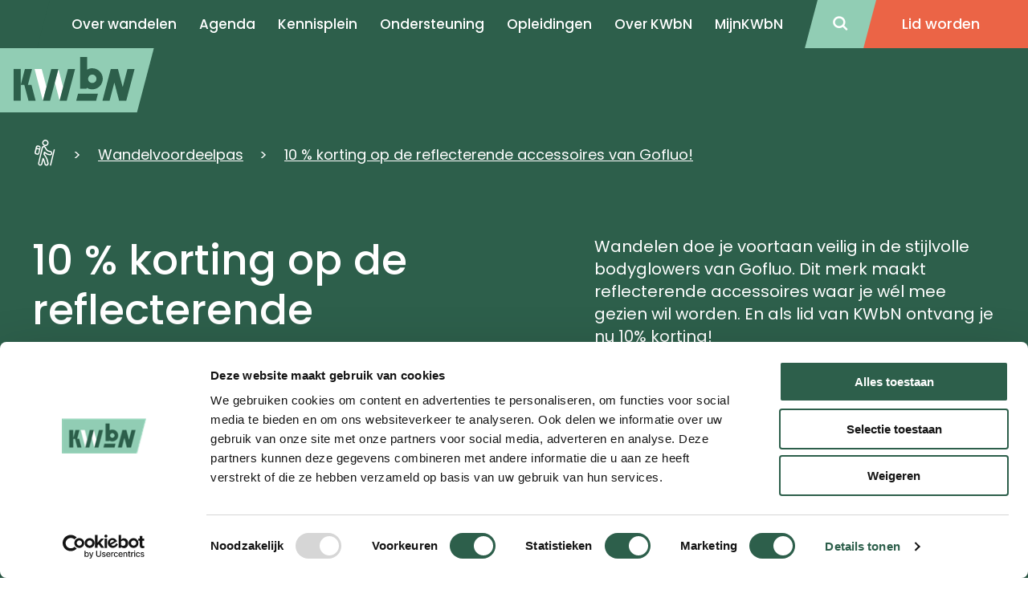

--- FILE ---
content_type: text/html; charset=utf-8
request_url: https://www.kwbn.nl/wandelvoordeelpas/gofluo/
body_size: 13545
content:

<!doctype html>
<html lang="nl">
<head>
    
    <meta http-equiv="Content-Type" content="text/html; charset=utf-8">
    <meta name="viewport" content="width=device-width, initial-scale=1.0">
    <meta charset="utf-8">
    <meta http-equiv="X-UA-Compatible" content="IE=edge,chrome=1">

    <title>15 % korting op de reflecterende accessoires van Gofluo! - KWbN</title>
    <meta name="description" content="Wandelen doe je voortaan veilig in de stijlvolle bodyglowers van Gofluo. En als lid van KWbN ontvang je nu 15% korting op je aankoop! " />
    <meta name="keywords" content="" />
    
    
            <meta property="kwbn_cls_pijler" content="Content" />
    <link rel='apple-touch-icon-precomposed' sizes='57x57' href='/assets/kwbn/images/favicon/apple-touch-icon-57x57.png' /><link rel='apple-touch-icon-precomposed' sizes='114x114' href='/assets/kwbn/images/favicon/apple-touch-icon-114x114.png' /><link rel='apple-touch-icon-precomposed' sizes='72x72' href='/assets/kwbn/images/favicon/apple-touch-icon-72x72.png' /><link rel='apple-touch-icon-precomposed' sizes='144x144' href='/assets/kwbn/images/favicon/apple-touch-icon-144x144.png' /><link rel='apple-touch-icon-precomposed' sizes='60x60' href='/assets/kwbn/images/favicon/apple-touch-icon-60x60.png' /><link rel='apple-touch-icon-precomposed' sizes='120x120' href='/assets/kwbn/images/favicon/apple-touch-icon-120x120.png' /><link rel='apple-touch-icon-precomposed' sizes='76x76' href='/assets/kwbn/images/favicon/apple-touch-icon-76x76.png' /><link rel='apple-touch-icon-precomposed' sizes='152x152' href='/assets/kwbn/images/favicon/apple-touch-icon-152x152.png' /><link rel='icon' type='image/png' href='/assets/kwbn/images/favicon/favicon-196x196.png' sizes='196x196' /><link rel='icon' type='image/png' href='/assets/kwbn/images/favicon/favicon-96x96.png' sizes='96x96' /><link rel='icon' type='image/png' href='/assets/kwbn/images/favicon/favicon-32x32.png' sizes='32x32' /><link rel='icon' type='image/png' href='/assets/kwbn/images/favicon/favicon-16x16.png' sizes='16x16' /><link rel='icon' type='image/png' href='/assets/kwbn/images/favicon/favicon-128.png' sizes='128x128' /><meta name='application-name' content='&nbsp;'/><link rel='icon' type='image/x-icon' href='/assets/kwbn/images/favicon/favicon.ico'><meta name='msapplication-TileColor' content='#FFFFFF' /><meta name='msapplication-TileImage' content='/assets/kwbn/images/favicon/mstile-144x144.png' /><meta name='msapplication-square70x70logo' content='/assets/kwbn/images/favicon/mstile-70x70.png' /><meta name='msapplication-square150x150logo' content='/assets/kwbn/images/favicon/mstile-150x150.png' /><meta name='msapplication-wide310x150logo' content='/assets/kwbn/images/favicon/mstile-310x150.png' /><meta name='msapplication-square310x310logo' content='/assets/kwbn/images/favicon/mstile-310x310.png' />
    <!--Facebook Open Graph-->
    <meta property="og:type" content="website" />
    <meta property="og:url" content="https://www.kwbn.nl/wandelvoordeelpas/gofluo/" />
    <meta property="og:site_name" content="KWbN" />
    <meta property="og:title" content="15 % korting op de reflecterende accessoires van Gofluo!" />
    <meta property="og:description" content="Wandelen doe je voortaan veilig in de stijlvolle bodyglowers van Gofluo. En als lid van KWbN ontvang je nu 15% korting op je aankoop! " />
        <meta property="og:image" content="/media/e0insvu2/1600x900-darkchamp-family.jpg" />



        <meta name="robots" content="noindex, nofollow" />

    <link href="https://www.kwbn.nl/wandelvoordeelpas/gofluo/" rel="canonical" />
    <link href="/assets/kwbn/css/style.min.css?v=3786716038" type="text/css" rel="stylesheet" />

        <!-- Google Tag Manager -->
    <script>
        (function (w, d, s, l, i) {
            w[l] = w[l] || []; w[l].push({
                'gtm.start': new Date().getTime(),
                event: 'gtm.js'
            });

            var f = d.getElementsByTagName(s)[0],
                j = d.createElement(s),
                dl = l != 'dataLayer' ? '&l=' + l : '';

            j.async = true;
            j.src = 'https://www.googletagmanager.com/gtm.js?id=' + i + dl;
            f.parentNode.insertBefore(j, f);
        })(window, document, 'script', 'dataLayer', 'GTM-KC86Z55');
    </script>
    <!-- End Google Tag Manager -->

    
</head>
<body>

<!-- Google Tag Manager (noscript) -->
<noscript>
    <iframe src="https://www.googletagmanager.com/ns.html?id=GTM-KC86Z55" height="0" width="0" style="display:none;visibility:hidden"></iframe>
</noscript>
<!-- End Google Tag Manager (noscript) -->

<a href="#main" class="u-link-skip">Direct naar de content</a>
<a href="#main-navigation" class="u-link-skip">Direct naar de hoofdnavigatie</a>
<a href="#footer" class="u-link-skip">Direct naar de footer</a>



<header class="c-site-header ">
    <div class="c-site-header__container c-navigation-main">
        <!-- NEW MENU -->
        <nav>
            <input type="checkbox" id="drop" />
            <label for="drop" class="toggle maintoggle"></label>

            <ul class="menu">
                            <li>

                                    <a class="" href="/over-wandelen/" aria-current='page' ) role="menuitem">Over wandelen</a>
                            </li>
                            <li>

                                    <a class="" href="/agenda/" aria-current='page' ) role="menuitem">Agenda</a>
                            </li>
                            <li>

                                    <label for="drop-2" class="toggle subtoggle">Kennisplein </label>
                                    <a href="#">Kennisplein</a>
                                    <input type="checkbox" id="drop-2" />
                                    <ul>
                                            <li><a href="https://www.kwbn.nl/kennisplein/">Kennisplein</a></li>
                                            <li><a href="https://www.kwbn.nl/over-ons/organisatielid-kwbn/">Lidmaatschap</a></li>
                                            <li><a href="/kennisplein/onderzoek/">Onderzoek</a></li>
                                            <li><a href="https://www.kwbn.nl/kennisplein/organiseren/">Organiseren</a></li>
                                            <li><a href="https://www.kwbn.nl/kennisplein/lange-afstand/">Lange Afstand</a></li>
                                            <li><a href="https://www.kwbn.nl/kennisplein/opleidingen/">Opleidingen</a></li>
                                            <li><a href="https://www.kwbn.nl/kennisplein/trainen-en-coachen/">Trainen en coachen</a></li>
                                            <li><a href="https://www.kwbn.nl/kennisplein/duurzaamheid/">Duurzaamheid</a></li>
                                            <li><a href="https://www.kwbn.nl/kennisplein/vrijwilligers/">Vrijwilligers</a></li>
                                            <li><a href="https://www.kwbn.nl/kennisplein/webinars/">Webinars</a></li>
                                    </ul>
                            </li>
                            <li>

                                    <label for="drop-3" class="toggle subtoggle">Ondersteuning </label>
                                    <a href="#">Ondersteuning</a>
                                    <input type="checkbox" id="drop-3" />
                                    <ul>
                                            <li><a href="https://www.kwbn.nl/ondersteuning/">Ondersteuning</a></li>
                                            <li><a href="/ondersteuning/producten-diensten/">Producten &amp; diensten</a></li>
                                            <li><a href="https://kwbnshop.nl/">KWbN-webshop</a></li>
                                            <li><a href="/ondersteuning/besturen/functionarissen/">Functionarissen</a></li>
                                            <li><a href="https://www.kwbn.nl/ondersteuning/bondgenootschap/">Bondgenootschap</a></li>
                                    </ul>
                            </li>
                            <li>

                                    <label for="drop-4" class="toggle subtoggle">Opleidingen </label>
                                    <a href="#">Opleidingen</a>
                                    <input type="checkbox" id="drop-4" />
                                    <ul>
                                            <li><a href="https://www.kwbn.nl/kennisplein/opleidingen/">Opleidingen</a></li>
                                            <li><a href="https://www.kwbn.nl/kennisplein/opleidingen/actueel-opleidingsaanbod/">Actueel opleidingsaanbod</a></li>
                                            <li><a href="https://www.kwbn.nl/kennisplein/opleidingen/begeleider-wandelsport/">Opleiding Wandelbegeleider</a></li>
                                            <li><a href="https://www.kwbn.nl/kennisplein/opleidingen/assistent-trainer-wandelsport/">Opleiding Assistent Wandeltrainer</a></li>
                                            <li><a href="https://www.kwbn.nl/kennisplein/opleidingen/zelfstandig-trainer-wandelsport/">Opleiding Zelfstandig Wandeltrainer</a></li>
                                            <li><a href="https://www.kwbn.nl/kennisplein/opleidingen/bijscholing/">Bijscholing</a></li>
                                            <li><a href="https://www.kwbn.nl/kennisplein/opleidingen/fitstap-bijscholingen/">Fitstap Bijscholing</a></li>
                                            <li><a href="/kennisplein/trainen-en-coachen/licenties/">Licenties</a></li>
                                            <li><a href="https://kwbn.rakoo.com/login">Online Leeromgeving</a></li>
                                    </ul>
                            </li>
                            <li>

                                    <label for="drop-5" class="toggle subtoggle">Over KWbN </label>
                                    <a href="#">Over KWbN</a>
                                    <input type="checkbox" id="drop-5" />
                                    <ul>
                                            <li><a href="/over-ons/">Over ons</a></li>
                                            <li><a href="/over-ons/vacatures/">Vacatures</a></li>
                                            <li><a href="/over-ons/contact/">Contact</a></li>
                                    </ul>
                            </li>
                            <li>

                                    <label for="drop-6" class="toggle subtoggle">MijnKWbN </label>
                                    <a href="#">MijnKWbN</a>
                                    <input type="checkbox" id="drop-6" />
                                    <ul>
                                            <li><a href="https://mijnkwbn.nl/inloggen">Functionaris login</a></li>
                                    </ul>
                            </li>
                <li class="c-navigation-main--mobilefixed">
                        <div class="c-navigation-main--mobilefixed-l">
                            <a href="/zoeken/">Zoeken</a>
                        </div>
                                            <div class="c-navigation-main--mobilefixed-r">
                            <a href="/lid-worden/">
                                <span>Lid worden</span>
                            </a>
                        </div>
                </li>
            </ul>
            <div class="bgshadow"></div>
        </nav>
        <!-- END NEW MENU -->
        <a href="/zoeken/" class="c-site-header__search">
            <span></span>
        </a>

            <a href="/lid-worden/" class="c-button c-site-header__cta c-navigation-main--member">
                <span>Lid worden</span>
            </a>
        <div class="break"></div>
        <a href="/" aria-current="page" role="menuitem" class="c-logo">
            <img src="/assets/kwbn/images/logo-mintgreen.svg" alt="KWBN.nl logo" loading="lazy">
        </a>

    </div>
</header>

    <input type="hidden" value="Replica-https://cms.kwbn.nl/umbraco-wn0sdwk000YMI" />

    <main id="main">
        




<section class="c-experience c-experience--with-image">
    <div class="o-container">
<nav aria-label="Breadcrumb" class="c-breadcrumbs">
    <ol class="o-list-cols o-list-cols--inline c-breadcrumbs__list">
            <li class="c-breadcrumbs__list-item mt0">
                    <a href="/" class="c-link-invert c-breadcrumbs__item c-breadcrumbs__item--home">
                        <span class="u-visually-hidden">KWbN - Home</span>
                    </a>
            </li>
            <li class="c-breadcrumbs__list-item mt0">
                    <a href="/wandelvoordeelpas/" class="c-link-invert c-breadcrumbs__item">Wandelvoordeelpas</a>
            </li>
            <li class="c-breadcrumbs__list-item mt0">
                    <a href="/wandelvoordeelpas/gofluo/" class="c-link-invert c-breadcrumbs__item">10 % korting op de reflecterende accessoires van Gofluo!</a>
            </li>
    </ol>
</nav>




        <article class="c-experience__content">
            <div class="u-12/12 u-6/12-from-tablet">
                <h1 class="c-experience__heading">10 % korting op de reflecterende accessoires van Gofluo!</h1>


            </div>
            <p class="c-experience__text">Wandelen doe je voortaan veilig in de stijlvolle bodyglowers van Gofluo. Dit merk maakt reflecterende accessoires waar je w&#233;l mee gezien wil worden. En als lid van KWbN ontvang je nu 10% korting! </p>



            </article>

                <figure class="c-experience__image">
                    <img src="/media/e0insvu2/1600x900-darkchamp-family.jpg?anchor=center&amp;mode=crop&amp;width=1280&amp;height=640&amp;rnd=133204182773300000&amp;quality=90&amp;format=jpg" alt="Gofluo" loading="lazy">
                </figure>

    </div>
</section>






    <section class="o-page-panel">
        <section class="o-container">
            <article class="c-content js-ga-data-layer">
                <div class="c-editor"><p>Winter, zomer, dag- en nacht... Zichtbaar zijn in het verkeer is altijd een must. Zeker als je na een lange werkdag pas in de avonduren een ommetje kunt gaan maken. Een reflecterend accessoire dat je zichtbaar maakt, functioneel is en bij je outfit past, is dan geen overbodige luxe. Met de toffe bodyglowers van Gofluo mogen de simpele fluohesjes worden opgeborgen, daarnaast zorgt het merk voor extra comfort dankzij de dubbele ritsen, zijzakjes en capuchon.</p></div>
                    <a href="https://gofluo.com/nl/?v=796834e7a283" target="_blank" class="c-button mt js-ga-data-layer-cta">Bekijk de collectie</a>
            </article>
        </section>
    </section>


    <section class="o-page-panel">
        <section class="o-container">
            <article class="c-content js-ga-data-layer">
                    <h2>Hoe ontvang je de korting?</h2>
                <div class="c-editor"><p>Speciaal voor leden van KWbN biedt Gofluo een korting aan van 10% op hun producten (met uitzondering van de Lights en helmets). Je kunt de code het hele jaar door gebruiken zonder een minimale bestelwaarde. De speciale kortingscode vind je via de Wandel.nl-app. Kom je er niet uit? Neem dan contact met ons op.</p></div>
            </article>
        </section>
    </section>


    <section class="o-page-panel">
        <section class="o-container">
            <article class="c-content js-ga-data-layer">
                    <h2>Nog geen lid van KWbN?</h2>
                <div class="c-editor"><p>Je wordt al lid voor maar €22,- per jaar. Klik op onderstaande button om je aan te melden en van deze en nog vele andere kortingen te profiteren.</p></div>
                    <a href="/lid-worden/" class="c-button mt js-ga-data-layer-cta">Ik wil lid worden van KWbN</a>
            </article>
        </section>
    </section>
<section class="o-page-panel">
    <section class="o-container">
        <div class="c-media-experience c-media-experience--secondary">
            <div class="c-media-experience__image-container">
                <img src="/media/3ibp0su4/wandelaars-in-meinerswijk-4.jpg?anchor=center&amp;mode=crop&amp;width=1000&amp;height=500&amp;rnd=132973406412800000&amp;quality=90&amp;format=jpg" alt="Wandelaars In Meinerswijk 4" class="c-media-experience__image" loading="lazy">
            </div>
            <div class="c-media-experience__content p">
                <div class="c-media-experience__text js-ga-data-layer">
                    <h2 class="c-media-experience__heading">Bekijk alle voordelen van de Wandelvoordeelpas</h2>
                                            <a href="/wandelvoordeelpas/" title="Klik hier" class="c-button c-media-experience__link c mt- js-ga-data-layer-cta">Klik hier</a>
                </div>
                    <div class="c-media-experience__logo">
                        <img src="/media/krmcskmf/logo_db4d_diap_liggend-png-naar-svg.svg?mode=pad&amp;rnd=132997583703130000" alt="Logo Db4d Diap Liggend" loading="lazy">
                    </div>
            </div>
        </div>
    </section>
</section>
    </main>


<footer id="footer" class="c-site-footer">
    <svg class="c-site-footer__decoration" width="130" height="493" viewBox="0 0 130 493" fill="none" xmlns="http://www.w3.org/2000/svg">
        <polygon points="0,0 130,0 0,493" style="fill:#EB6446;" />
    </svg>
    <section class="o-container">
        <div class="o-layout">
            <div class="o-layout__row">
                <nav id="doormat-navigation" class="o-layout__col u-12/12 u-4/12-from-desktop u-5/12-from-wide c-navigation-doormat" aria-labelledby="doormatnavigation" aria-label="Doormat navigatie">
                    <h4 id="doormatnavigation" class="u-visually-hidden">Doormat navigatie</h4>
                    <ul class="c-navigation-doormat__menubar o-list-cols o-list-cols--one o-list-cols--quarter-spacing" id="menubar-doormat" role="menubar" aria-label="Doormat navigatie">
                                    <li>
                                        <a class="c-navigation-doormat__item" href="/over-wandelen/">Over wandelen</a>
                                    </li>
                                    <li>
                                        <a class="c-navigation-doormat__item" href="/nieuws/">Nieuws</a>
                                    </li>
                                    <li>
                                        <a class="c-navigation-doormat__item" href="/agenda/">Agenda</a>
                                    </li>
                                    <li>
                                        <a class="c-navigation-doormat__item" href="/kennisplein/">Kennisplein</a>
                                    </li>
                                    <li>
                                        <a class="c-navigation-doormat__item" href="/over-ons/">Over ons</a>
                                    </li>
                                    <li>
                                        <a class="c-navigation-doormat__item" href="/over-ons/contact/">Contact</a>
                                    </li>
                                    <li>
                                        <a class="c-navigation-doormat__item" href="/over-ons/meldpunt/">Meldpunt</a>
                                    </li>
                                    <li>
                                        <a class="c-navigation-doormat__item" href="/over-ons/organisatie/veel-gestelde-vragen/">Veel gestelde vragen</a>
                                    </li>
                                    <li>
                                        <a class="c-navigation-doormat__item" href="/over-ons/partners/">Partners</a>
                                    </li>
                    </ul>
                </nav>
                <div class="o-layout__col u-12/12 u-6/12-from-tablet u-4/12-from-desktop u-4/12-from-wide mt+-until-desktop">
                    <h3 class="c-invert-text">Wandelen brengt je verder</h3>
                    <div class="c-editor c-editor--footer"><p>Wij zijn KWbN. Wij zijn ervan overtuigd dat wandelen tot een gezonder en gelukkiger leven leidt. Wandelen zorgt voor verbinding met jezelf, met de wereld om je heen én met anderen. Wandel jij met ons mee?</p></div>
                </div>
                <div class="o-layout__col u-12/12 u-6/12-from-tablet u-4/12-from-desktop u-3/12-from-wide mt+-until-desktop">
                    <h3 class="c-invert-text">KWbN</h3>
                    <div class="c-editor c-editor--footer"><p>Koninklijke Wandelbond Nederland. Statutair gevestigd te Utrecht. Handelsregister nr. 40409058 (Arnhem)</p></div>
                    <dl class="mt">
                        <div>
                            <dt>T<span class="u-visually-hidden">Telefoonnummer</span></dt>
                            <dd><a href="tel:024-3655575" class="c-link-invert">024-3655575</a></dd>
                        </div>
                        <div>
                            <dt>E<span class="u-visually-hidden">Emailadres</span></dt>
                            <dd><a href="mailto:info@kwbn.nl" class="c-link-invert">info@kwbn.nl</a></dd>
                        </div>
                        <dt class="u-text-semi-bold u-12/12 mt-">Bezoekadres</dt>
                        <dd class="pl0"><p>Berg en Dalseweg 125<br />6522 BE Nijmegen</p></dd>
                        <dt class="u-text-semi-bold u-12/12 mt-">Postadres</dt>
                        <dd class="pl0"><p>Postbus 1020 <br />6501 BA Nijmegen</p></dd>
                    </dl>
                </div>
            </div>
        </div>
    </section>
    <section class="c-site-footer__bottom">
        <section class="o-container c-site-footer__bottom-container">
            <div class="mt-until-tablet mt--until-desktop">2025 &#169; Koninklijke Wandelbond Nederland</div>
            <nav id="footer-navigation" class="c-navigation-footer ml+-from-desktop" aria-labelledby="footernavigation" aria-label="Footer navigatie">
                <h4 id="footernavigation" class="u-visually-hidden">Footer navigatie</h4>
                <ul class="o-list-cols o-list-cols--one-until-tablet c-navigation-footer__menubar" role="menubar" aria-label="Footer navigatie">
                            <li><a class="c-navigation-footer__item" href="/over-ons/disclaimer/">Disclaimer</a></li>
                            <li><a class="c-navigation-footer__item" href="/over-ons/algemene-voorwaarden/">Privacyverklaring</a></li>
                            <li><a class="c-navigation-footer__item" href="/media/s53dbqew/20251209-statuten-koninklijke-wandelbond-nederland.pdf">Statuten</a></li>
                            <li><a class="c-navigation-footer__item" href="/media/hcwbpuq0/algemeen-reglement-kwbn-29-juni-2023.pdf">Algemeen Reglement</a></li>
                            <li><a class="c-navigation-footer__item" href="/media/2erosjfp/tuchtreglement-29-06-2023.pdf">Tuchtreglement</a></li>
                            <li><a class="c-navigation-footer__item" href="https://www.kwbn.nl/media/weadvc3b/kwbn-directiestatuut-29-06-2023.pdf">Directiestatuut</a></li>
                            <li><a class="c-navigation-footer__item" href="/media/buqljozb/klachtenregeling-kwbn-def-2022.pdf">Klachtenregeling</a></li>
                </ul>
            </nav>
        </section>
    </section>

    <svg class="c-site-footer__logo" width="156" height="96" viewBox="0 0 156 96" fill="none" xmlns="http://www.w3.org/2000/svg">
        <path d="M159.13 13.391V94.2606H1.13044L22.6957 13.391H159.13ZM160 12.5215H22.087L0 95.1302H160V12.5215Z" fill="white" />
        <path d="M46.0867 36.0002L50.3476 31.6524H52.5215L47.6519 36.6089L52.6084 42.522H50.4345L46.5215 37.6524L46.1737 38.0002V42.522H44.5215V31.6524H46.1737V36.0002H46.0867Z" fill="white" />
        <path d="M52.869 39.0437C52.869 38.0872 53.2168 37.2176 53.9125 36.5219C54.6081 35.8263 55.4777 35.4785 56.5212 35.4785C57.5646 35.4785 58.4342 35.8263 59.1299 36.5219C59.8255 37.2176 60.1733 38.0871 60.1733 39.1306C60.1733 40.1741 59.8255 41.0437 59.1299 41.7393C58.4342 42.435 57.5646 42.7828 56.5212 42.7828C55.4777 42.7828 54.6081 42.435 53.9125 41.7393C53.2168 40.9567 52.869 40.0872 52.869 39.0437ZM54.5212 39.0437C54.5212 39.7393 54.6951 40.2611 55.0429 40.6958C55.3907 41.1306 55.9125 41.3045 56.5212 41.3045C57.1299 41.3045 57.6516 41.1306 57.9994 40.6958C58.3473 40.2611 58.5211 39.7393 58.5211 39.1306C58.5211 38.5219 58.3473 37.9132 57.9994 37.5654C57.6516 37.1306 57.1299 36.9567 56.5212 36.9567C55.9125 36.9567 55.3907 37.1306 55.0429 37.5654C54.6951 37.9132 54.5212 38.435 54.5212 39.0437Z" fill="white" />
        <path d="M61.8262 35.6524H63.3914V36.2611C63.9131 35.7393 64.6088 35.4785 65.3044 35.4785C66.087 35.4785 66.6957 35.7393 67.1305 36.2611C67.4784 36.6958 67.7392 37.3915 67.7392 38.348V42.5219H66.174V38.6958C66.174 38.0002 66.087 37.5654 65.9131 37.3045C65.7392 37.0437 65.3914 36.8698 64.9566 36.8698C64.4349 36.8698 64.087 37.0437 63.8262 37.3915C63.6522 37.7393 63.4783 38.348 63.4783 39.2176V42.5219H61.9131V35.6524H61.8262Z" fill="white" />
        <path d="M69.4773 32.7828C69.4773 32.5219 69.5643 32.2611 69.7382 32.0872C69.9121 31.9133 70.173 31.8263 70.4339 31.8263C70.6947 31.8263 70.9556 31.9133 71.1295 32.0872C71.3034 32.2611 71.3904 32.5219 71.3904 32.7828C71.3904 33.0437 71.3034 33.3045 71.1295 33.4785C70.9556 33.6524 70.6947 33.7393 70.4339 33.7393C70.173 33.7393 69.9121 33.6524 69.7382 33.4785C69.6513 33.3045 69.4773 33.0437 69.4773 32.7828ZM71.3034 35.6524V42.5219H69.7382V35.6524H71.3034Z" fill="white" />
        <path d="M73.3038 35.6524H74.869V36.2611C75.3907 35.7393 76.0864 35.4785 76.782 35.4785C77.5646 35.4785 78.1733 35.7393 78.6081 36.2611C78.9559 36.6958 79.2168 37.3915 79.2168 38.348V42.5219H77.6516V38.6958C77.6516 38.0002 77.5646 37.5654 77.3907 37.3045C77.2168 37.0437 76.869 36.8698 76.4342 36.8698C75.9125 36.8698 75.5646 37.0437 75.3038 37.3915C75.1299 37.7393 74.956 38.348 74.956 39.2176V42.5219H73.3907V35.6524H73.3038Z" fill="white" />
        <path d="M82.7817 30.6089V37.8263L85.0425 35.6524H87.1295L84.173 38.5219L87.3904 42.5219H85.3034L83.0425 39.6524L82.7817 39.9132V42.5219H81.2165V30.6089H82.7817Z" fill="white" />
        <path d="M89.9997 30.6089V42.5219H88.4345V30.6089H89.9997Z" fill="white" />
        <path d="M91.7396 32.7828C91.7396 32.5219 91.8265 32.2611 92.0004 32.0872C92.1743 31.9133 92.4352 31.8263 92.6961 31.8263C92.957 31.8263 93.2178 31.9133 93.3917 32.0872C93.5656 32.2611 93.6526 32.5219 93.6526 32.7828C93.6526 33.0437 93.5656 33.3045 93.3917 33.4785C93.2178 33.6524 92.957 33.7393 92.6961 33.7393C92.4352 33.7393 92.1743 33.6524 92.0004 33.4785C91.8265 33.3045 91.7396 33.0437 91.7396 32.7828ZM93.5656 35.6524V42.5219H92.0004V35.6524H93.5656Z" fill="white" />
        <path d="M95.5643 32.7828C95.5643 32.5219 95.6513 32.2611 95.8252 32.0872C95.9991 31.9133 96.2599 31.8263 96.5208 31.8263C96.7817 31.8263 97.0425 31.9133 97.2165 32.0872C97.3904 32.2611 97.4773 32.5219 97.4773 32.7828C97.4773 33.0437 97.3904 33.3045 97.2165 33.4785C97.0425 33.6524 96.7817 33.7393 96.5208 33.7393C96.2599 33.7393 95.9991 33.6524 95.8252 33.4785C95.6513 33.3045 95.5643 33.0437 95.5643 32.7828ZM97.3904 35.6524V46.2611H95.8252V35.6524H97.3904Z" fill="white" />
        <path d="M100.956 30.6089V37.8263L103.217 35.6524H105.304L102.347 38.5219L105.565 42.5219H103.478L101.217 39.6524L100.956 39.9132V42.5219H99.3907V30.6089H100.956Z" fill="white" />
        <path d="M112.521 39.4785H107.652C107.652 40.0002 107.912 40.522 108.173 40.7828C108.521 41.1306 108.869 41.3046 109.391 41.3046C109.825 41.3046 110.086 41.2176 110.347 41.0437C110.608 40.8698 110.869 40.5219 111.217 40.0002L112.521 40.7828C112.347 41.1306 112.086 41.4785 111.826 41.6524C111.565 41.9133 111.391 42.0872 111.13 42.2611C110.869 42.435 110.608 42.5219 110.26 42.6089C109.912 42.6959 109.652 42.6959 109.304 42.6959C108.26 42.6959 107.478 42.348 106.869 41.7393C106.26 41.0437 105.912 40.1741 105.912 39.1306C105.912 38.0872 106.173 37.1306 106.782 36.5219C107.391 35.8263 108.173 35.5654 109.217 35.5654C110.26 35.5654 111.043 35.9132 111.652 36.5219C112.26 37.1306 112.521 38.0002 112.521 39.1306V39.4785ZM110.869 38.1741C110.608 37.3046 110.086 36.8698 109.304 36.8698C109.13 36.8698 108.956 36.8698 108.782 36.9567C108.608 37.0437 108.434 37.1306 108.347 37.2176C108.26 37.3046 108.086 37.4785 107.999 37.6524C107.912 37.8263 107.825 38.0002 107.739 38.1741H110.869Z" fill="white" />
        <path d="M44.9569 50.8697L47.8264 58.0871L50.783 50.261L53.6525 58.0871L56.696 50.8697H58.4351L53.5656 62.4349L50.783 54.7827L47.9134 62.5219L43.3047 50.9566H44.9569V50.8697Z" fill="white" />
        <path d="M63.6518 54.8697H65.2171V61.7393H63.6518V61.0436C62.9562 61.6523 62.2605 62.0001 61.5649 62.0001C60.6083 62.0001 59.8258 61.6523 59.2171 60.9567C58.6084 60.261 58.2605 59.3915 58.2605 58.348C58.2605 57.3045 58.6084 56.4349 59.2171 55.7393C59.8258 55.0436 60.6083 54.6958 61.5649 54.6958C62.3475 54.6958 63.0431 55.0436 63.7388 55.6523V54.8697H63.6518ZM59.8257 58.261C59.8257 58.9567 59.9997 59.4784 60.3475 59.8262C60.6953 60.261 61.1301 60.4349 61.7388 60.4349C62.3475 60.4349 62.7823 60.261 63.1301 59.8262C63.4779 59.3914 63.6518 58.8697 63.6518 58.261C63.6518 57.6523 63.4779 57.1306 63.1301 56.6958C62.7823 56.261 62.2605 56.0871 61.7388 56.0871C61.2171 56.0871 60.7823 56.261 60.3475 56.6958C59.9997 57.1306 59.8257 57.6523 59.8257 58.261Z" fill="white" />
        <path d="M67.2177 54.8697H68.783V55.4784C69.3047 54.9567 70.0003 54.6958 70.696 54.6958C71.4786 54.6958 72.0873 54.9567 72.5221 55.4784C72.8699 55.9132 73.1308 56.6088 73.1308 57.5654V61.7393H71.5656V57.9132C71.5656 57.2175 71.4786 56.7827 71.3047 56.5219C71.1308 56.261 70.783 56.0871 70.3482 56.0871C69.8264 56.0871 69.4786 56.261 69.2177 56.6088C69.0438 56.9567 68.8699 57.5654 68.8699 58.4349V61.7393H67.3047V54.8697H67.2177Z" fill="white" />
        <path d="M80.1736 49.8262H81.7388V61.7392H80.1736V61.0436C79.5649 61.6523 78.8692 62.0001 78.0866 62.0001C77.1301 62.0001 76.3475 61.6523 75.7388 60.9566C75.1301 60.261 74.7823 59.3914 74.7823 58.3479C74.7823 57.3044 75.1301 56.4349 75.7388 55.8262C76.3475 55.1305 77.1301 54.7827 77.9997 54.7827C78.7823 54.7827 79.4779 55.1305 80.1736 55.7392V49.8262ZM76.4344 58.261C76.4344 58.9566 76.6084 59.4783 76.9562 59.8262C77.304 60.261 77.7388 60.4349 78.3475 60.4349C78.9562 60.4349 79.391 60.261 79.7388 59.8262C80.0866 59.3914 80.2605 58.8696 80.2605 58.261C80.2605 57.6523 80.0866 57.1305 79.7388 56.6957C79.391 56.2609 78.8692 56.087 78.3475 56.087C77.8258 56.087 77.391 56.2609 76.9562 56.6957C76.6084 57.1305 76.4344 57.6523 76.4344 58.261Z" fill="white" />
        <path d="M90 58.6088H85.1304C85.1304 59.1306 85.3913 59.6523 85.6522 59.9132C86 60.261 86.3478 60.4349 86.8696 60.4349C87.3043 60.4349 87.5652 60.348 87.8261 60.1741C88.087 60.0001 88.3478 59.6523 88.6957 59.1306L90 59.9132C89.8261 60.261 89.5652 60.6088 89.3044 60.7828C89.0435 61.0436 88.8696 61.2175 88.6087 61.3914C88.3478 61.5654 88.087 61.6523 87.7391 61.7393C87.3913 61.8262 87.1304 61.8262 86.7826 61.8262C85.7391 61.8262 84.9565 61.4784 84.3478 60.8697C83.7391 60.1741 83.3913 59.3045 83.3913 58.261C83.3913 57.2175 83.6522 56.261 84.2609 55.6523C84.8696 54.9567 85.6522 54.6958 86.6957 54.6958C87.7391 54.6958 88.5217 55.0436 89.1304 55.6523C89.7391 56.261 90 57.1306 90 58.261V58.6088ZM88.3478 57.3045C88.087 56.4349 87.5652 56.0001 86.7826 56.0001C86.6087 56.0001 86.4348 56.0001 86.2609 56.0871C86.087 56.1741 85.9131 56.261 85.8261 56.348C85.7391 56.4349 85.5652 56.6088 85.4783 56.7828C85.3913 56.9567 85.3044 57.1306 85.2174 57.3045H88.3478Z" fill="white" />
        <path d="M93.304 49.8262V61.7392H91.7388V49.8262H93.304Z" fill="white" />
        <path d="M96.8702 49.8262V55.6523C97.4789 54.9567 98.2615 54.6958 99.0441 54.6958C100.001 54.6958 100.696 55.0436 101.392 55.7393C102.001 56.4349 102.349 57.3045 102.349 58.261C102.349 59.3045 102.001 60.174 101.392 60.8697C100.783 61.5653 100.001 61.9132 99.0441 61.9132C98.2615 61.9132 97.5659 61.5654 96.9572 60.9567V61.6523H95.392V49.7393H96.8702V49.8262ZM100.609 58.348C100.609 57.6523 100.435 57.1306 100.088 56.7827C99.7398 56.348 99.305 56.174 98.6963 56.174C98.0876 56.174 97.6528 56.348 97.305 56.7827C96.9572 57.2175 96.7833 57.7393 96.7833 58.348C96.7833 59.0436 96.9572 59.5654 97.305 59.9132C97.6528 60.348 98.0876 60.5219 98.6963 60.5219C99.2181 60.5219 99.7398 60.348 100.088 59.9132C100.435 59.4784 100.609 58.9567 100.609 58.348Z" fill="white" />
        <path d="M103.566 58.261C103.566 57.3045 103.914 56.4349 104.61 55.7393C105.305 55.0436 106.175 54.6958 107.218 54.6958C108.262 54.6958 109.131 55.0436 109.827 55.7393C110.523 56.4349 110.871 57.3045 110.871 58.348C110.871 59.3915 110.523 60.261 109.827 60.9567C109.131 61.6523 108.262 62.0001 107.218 62.0001C106.175 62.0001 105.305 61.6523 104.61 60.9567C103.914 60.1741 103.566 59.3045 103.566 58.261ZM105.218 58.261C105.218 58.9567 105.392 59.4784 105.74 59.9132C106.088 60.348 106.61 60.5219 107.218 60.5219C107.827 60.5219 108.349 60.348 108.697 59.9132C109.044 59.4784 109.218 58.9567 109.218 58.348C109.218 57.7393 109.044 57.1306 108.697 56.7828C108.349 56.348 107.827 56.1741 107.218 56.1741C106.61 56.1741 106.088 56.348 105.74 56.7828C105.392 57.1306 105.218 57.5654 105.218 58.261Z" fill="white" />
        <path d="M112.608 54.8697H114.174V55.4784C114.695 54.9567 115.391 54.6958 116.087 54.6958C116.869 54.6958 117.478 54.9567 117.913 55.4784C118.261 55.9132 118.521 56.6088 118.521 57.5654V61.7393H116.956V57.9132C116.956 57.2175 116.869 56.7827 116.695 56.5219C116.521 56.261 116.174 56.0871 115.739 56.0871C115.217 56.0871 114.869 56.261 114.608 56.6088C114.434 56.9567 114.261 57.5654 114.261 58.4349V61.7393H112.695V54.8697H112.608Z" fill="white" />
        <path d="M125.566 49.8262H127.131V61.7392H125.566V61.0436C124.957 61.6523 124.262 62.0001 123.479 62.0001C122.522 62.0001 121.74 61.6523 121.131 60.9566C120.522 60.261 120.175 59.3914 120.175 58.3479C120.175 57.3044 120.522 56.4349 121.131 55.8262C121.74 55.1305 122.522 54.7827 123.392 54.7827C124.175 54.7827 124.87 55.1305 125.566 55.7392V49.8262ZM121.74 58.261C121.74 58.9566 121.914 59.4783 122.262 59.8262C122.609 60.261 123.044 60.4349 123.653 60.4349C124.262 60.4349 124.696 60.261 125.044 59.8262C125.392 59.3914 125.566 58.8696 125.566 58.261C125.566 57.6523 125.392 57.1305 125.044 56.6957C124.696 56.2609 124.175 56.087 123.653 56.087C123.131 56.087 122.696 56.2609 122.262 56.6957C121.914 57.1305 121.74 57.6523 121.74 58.261Z" fill="white" />
        <path d="M44.4336 80.8695V69.3043L52.3466 77.5652V70H53.9988V81.5652L46.0858 73.3043V80.8695H44.4336Z" fill="white" />
        <path d="M62.6948 77.826H57.8252C57.8252 78.3477 58.0861 78.8695 58.347 79.1304C58.6948 79.4782 59.0426 79.6521 59.5644 79.6521C59.9991 79.6521 60.26 79.5651 60.5209 79.3912C60.7818 79.2173 61.0426 78.8695 61.3905 78.3478L62.6948 79.1304C62.5209 79.4782 62.26 79.826 61.9991 79.9999C61.7383 80.2608 61.5644 80.4347 61.3035 80.6086C61.0426 80.7825 60.7818 80.8695 60.4339 80.9564C60.0861 81.0434 59.8252 81.0434 59.4774 81.0434C58.4339 81.0434 57.6513 80.6956 57.0426 80.0869C56.4339 79.3912 56.0861 78.5217 56.0861 77.4782C56.0861 76.4347 56.347 75.4782 56.9557 74.8695C57.5644 74.1738 58.347 73.913 59.3904 73.913C60.4339 73.913 61.2165 74.2608 61.8252 74.8695C62.4339 75.4782 62.6948 76.3478 62.6948 77.4782V77.826ZM61.0426 76.5217C60.7818 75.6521 60.26 75.2173 59.4774 75.2173C59.3035 75.2173 59.1296 75.2173 58.9557 75.3043C58.7817 75.3912 58.6078 75.4782 58.5209 75.5651C58.4339 75.6521 58.26 75.826 58.1731 75.9999C58.0861 76.1738 57.9992 76.3477 57.9122 76.5217H61.0426Z" fill="white" />
        <path d="M69.4767 69.0435H71.0419V80.9565H69.4767V80.2608C68.868 80.8695 68.1724 81.2174 67.3898 81.2174C66.4332 81.2174 65.6506 80.8695 65.0419 80.1739C64.4332 79.4782 64.0854 78.6087 64.0854 77.5652C64.0854 76.5217 64.4332 75.6521 65.0419 75.0435C65.6506 74.3478 66.4332 74 67.3028 74C68.0854 74 68.7811 74.3478 69.4767 74.9565V69.0435ZM65.7376 77.4782C65.7376 78.1739 65.9115 78.6956 66.2593 79.0435C66.6072 79.4782 67.0419 79.6522 67.6506 79.6522C68.2593 79.6522 68.6941 79.4782 69.0419 79.0435C69.3898 78.6087 69.5637 78.0869 69.5637 77.4782C69.5637 76.8695 69.3898 76.3478 69.0419 75.913C68.6941 75.4782 68.1724 75.3043 67.6506 75.3043C67.1289 75.3043 66.6941 75.4782 66.2593 75.913C65.9115 76.3478 65.7376 76.8695 65.7376 77.4782Z" fill="white" />
        <path d="M79.3032 77.826H74.4336C74.4336 78.3477 74.6945 78.8695 74.9553 79.1304C75.3032 79.4782 75.651 79.6521 76.1727 79.6521C76.6075 79.6521 76.8684 79.5651 77.1293 79.3912C77.3901 79.2173 77.651 78.8695 77.9988 78.3478L79.3032 79.1304C79.1293 79.4782 78.8684 79.826 78.6075 79.9999C78.3466 80.2608 78.1727 80.4347 77.9119 80.6086C77.651 80.7825 77.3901 80.8695 77.0423 80.9564C76.6945 81.0434 76.4336 81.0434 76.0858 81.0434C75.0423 81.0434 74.2597 80.6956 73.651 80.0869C73.0423 79.3912 72.6945 78.5217 72.6945 77.4782C72.6945 76.4347 72.9553 75.4782 73.564 74.8695C74.1727 74.1738 74.9553 73.913 75.9988 73.913C77.0423 73.913 77.8249 74.2608 78.4336 74.8695C79.0423 75.4782 79.3032 76.3478 79.3032 77.4782V77.826ZM77.651 76.5217C77.3901 75.6521 76.8684 75.2173 76.0858 75.2173C75.9119 75.2173 75.7379 75.2173 75.564 75.3043C75.3901 75.3912 75.2162 75.4782 75.1292 75.5651C75.0423 75.6521 74.8684 75.826 74.7814 75.9999C74.6945 76.1738 74.6075 76.3477 74.5206 76.5217H77.651Z" fill="white" />
        <path d="M81.0419 74H82.6072V74.6087C82.868 74.2608 83.1289 74.0869 83.3898 74C83.6506 73.913 83.9115 73.826 84.1724 73.826C84.6071 73.826 85.0419 74 85.4767 74.2608L84.7811 75.7391C84.5202 75.5652 84.1724 75.3913 83.9115 75.3913C83.0419 75.3913 82.6072 76.0869 82.6072 77.3043V80.8695H81.0419V74Z" fill="white" />
        <path d="M88.1727 69.0435V80.9565H86.6075V69.0435H88.1727Z" fill="white" />
        <path d="M95.3038 74H96.8691V80.8695H95.3038V80.1739C94.6952 80.7826 93.9125 81.1304 93.2169 81.1304C92.2604 81.1304 91.4778 80.7826 90.8691 80.0869C90.2604 79.3913 89.9125 78.5217 89.9125 77.4782C89.9125 76.4347 90.2604 75.5652 90.8691 74.8695C91.4778 74.1739 92.2604 73.826 93.2169 73.826C93.9995 73.826 94.6952 74.1739 95.3908 74.7826V74H95.3038ZM91.4778 77.4782C91.4778 78.1739 91.6517 78.6956 91.9995 79.0434C92.3473 79.4782 92.7821 79.6521 93.3908 79.6521C93.9995 79.6521 94.4343 79.4782 94.7821 79.0434C95.1299 78.6087 95.3038 78.0869 95.3038 77.4782C95.3038 76.8695 95.1299 76.3478 94.7821 75.913C94.4343 75.4782 93.9125 75.3043 93.3908 75.3043C92.8691 75.3043 92.4343 75.4782 91.9995 75.913C91.6517 76.3478 91.4778 76.8695 91.4778 77.4782Z" fill="white" />
        <path d="M98.868 74H100.433V74.6087C100.955 74.0869 101.651 73.826 102.346 73.826C103.129 73.826 103.738 74.0869 104.172 74.6087C104.52 75.0434 104.781 75.7391 104.781 76.6956V80.8695H103.216V77.0434C103.216 76.3478 103.129 75.913 102.955 75.6521C102.781 75.3913 102.433 75.2173 101.998 75.2173C101.477 75.2173 101.129 75.3913 100.868 75.7391C100.694 76.0869 100.52 76.6956 100.52 77.5652V80.8695H98.955V74H98.868Z" fill="white" />
        <path d="M111.826 69.0435H113.391V80.9565H111.826V80.2608C111.217 80.8695 110.521 81.2174 109.739 81.2174C108.782 81.2174 107.999 80.8695 107.391 80.1739C106.782 79.4782 106.434 78.6087 106.434 77.5652C106.434 76.5217 106.782 75.6521 107.391 75.0435C107.999 74.3478 108.782 74 109.652 74C110.434 74 111.13 74.3478 111.826 74.9565V69.0435ZM108.086 77.4782C108.086 78.1739 108.26 78.6956 108.608 79.0435C108.956 79.4782 109.391 79.6522 109.999 79.6522C110.608 79.6522 111.043 79.4782 111.391 79.0435C111.739 78.6087 111.913 78.0869 111.913 77.4782C111.913 76.8695 111.739 76.3478 111.391 75.913C111.043 75.4782 110.521 75.3043 109.999 75.3043C109.478 75.3043 109.043 75.4782 108.608 75.913C108.26 76.3478 108.086 76.8695 108.086 77.4782Z" fill="white" />
        <path d="M55.1296 4.69565C55.1296 2.08696 53.0426 0 50.4339 0C47.8252 0 45.7383 2.08696 45.7383 4.69565C45.7383 7.30435 47.8252 9.39131 50.4339 9.39131C52.9557 9.39131 55.1296 7.30435 55.1296 4.69565ZM67.6513 4.69565C67.6513 2.08696 65.5644 0 62.9557 0C60.347 0 58.26 2.08696 58.26 4.69565C58.26 7.30435 60.347 9.39131 62.9557 9.39131C65.4774 9.39131 67.6513 7.30435 67.6513 4.69565ZM80.1731 4.69565C80.1731 2.08696 78.0861 0 75.4774 0C72.8687 0 70.7817 2.08696 70.7817 4.69565C70.7817 7.30435 72.8687 9.39131 75.4774 9.39131C77.9991 9.39131 80.1731 7.30435 80.1731 4.69565Z" fill="white" />
        <path d="M80.1741 12.5215H45.6523L48.5219 23.478H77.3045L80.1741 12.5215Z" fill="white" />
    </svg>
</footer>



<script type="text/javascript" src="/assets/kwbn/bundle.min.js?v=3786716038"></script>


    
</body>
</html>